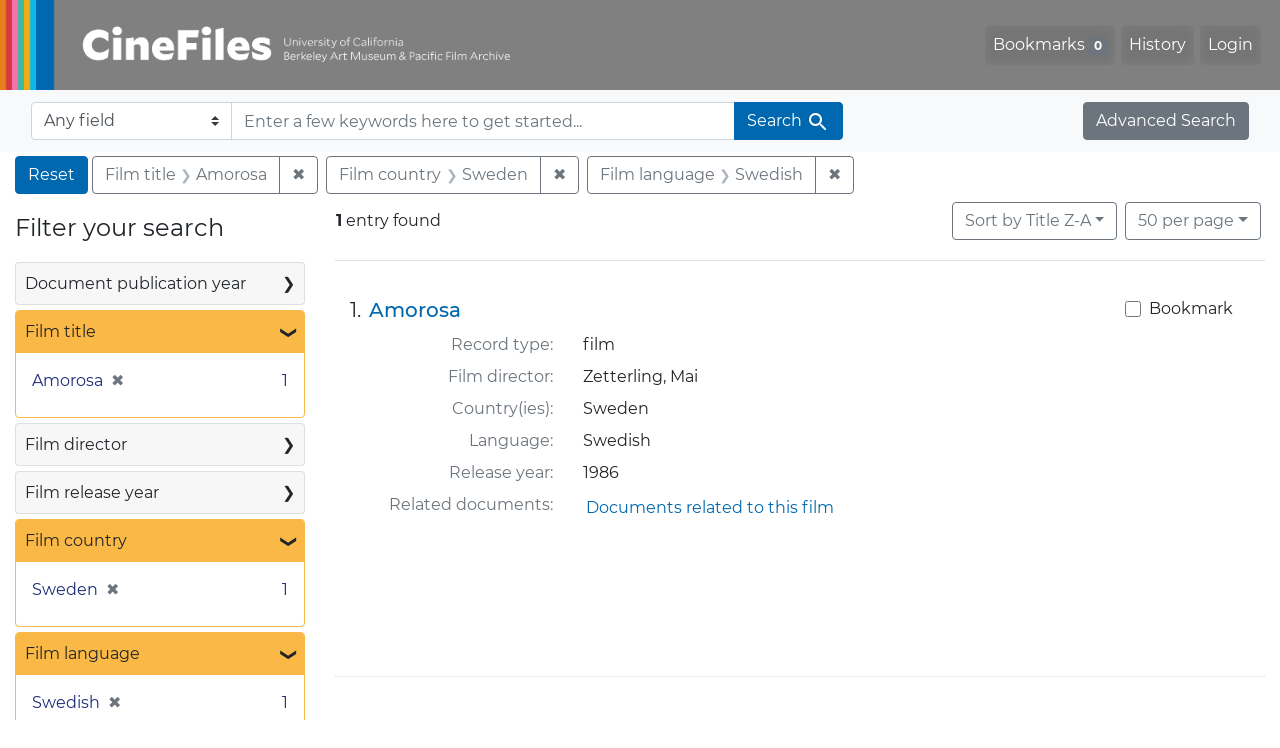

--- FILE ---
content_type: text/html; charset=UTF-8
request_url: https://cinefiles.bampfa.berkeley.edu/?f%5Bfilm_country_ss%5D%5B%5D=Sweden&f%5Bfilm_language_ss%5D%5B%5D=Swedish&f%5Bfilm_title_ss%5D%5B%5D=Amorosa&per_page=50&sort=common_title_ss+desc
body_size: 1876
content:
<!DOCTYPE html>
<html lang="en">
<head>
    <meta charset="utf-8">
    <meta name="viewport" content="width=device-width, initial-scale=1">
    <title></title>
    <style>
        body {
            font-family: "Arial";
        }
    </style>
    <script type="text/javascript">
    window.awsWafCookieDomainList = [];
    window.gokuProps = {
"key":"AQIDAHjcYu/GjX+QlghicBgQ/[base64]",
          "iv":"CgAF1jkZlwAAAQP5",
          "context":"v8s7+xNdrbxVviv6q9bV75OwqN8wbKg6M4vSXLxgQVe6vxtkTURkKInh7etNiR7padO/[base64]/PmjuXmen80XOOvXMkL+rBNciXxSBueAP5smSgjj3p7QAwg931bAsy0F0uqzAMP+8h327wzsk690lgGS1PYpO+gaddnSKg=="
};
    </script>
    <script src="https://974b475a716f.9203e88a.us-west-2.token.awswaf.com/974b475a716f/17c49ca3d867/797901c5f1ed/challenge.js"></script>
</head>
<body>
    <div id="challenge-container"></div>
    <script type="text/javascript">
        AwsWafIntegration.saveReferrer();
        AwsWafIntegration.checkForceRefresh().then((forceRefresh) => {
            if (forceRefresh) {
                AwsWafIntegration.forceRefreshToken().then(() => {
                    window.location.reload(true);
                });
            } else {
                AwsWafIntegration.getToken().then(() => {
                    window.location.reload(true);
                });
            }
        });
    </script>
    <noscript>
        <h1>JavaScript is disabled</h1>
        In order to continue, we need to verify that you're not a robot.
        This requires JavaScript. Enable JavaScript and then reload the page.
    </noscript>
</body>
</html>

--- FILE ---
content_type: text/html; charset=utf-8
request_url: https://cinefiles.bampfa.berkeley.edu/?f%5Bfilm_country_ss%5D%5B%5D=Sweden&f%5Bfilm_language_ss%5D%5B%5D=Swedish&f%5Bfilm_title_ss%5D%5B%5D=Amorosa&per_page=50&sort=common_title_ss+desc
body_size: 6870
content:



<!DOCTYPE html>
<html class="no-js" lang="en">
  <head>
    <!-- Google tag (gtag.js) -->
    <!-- CS-9131 -->
    <script async src="https://www.googletagmanager.com/gtag/js?id=G-F36LY096KS"></script>
    <script>
      window.dataLayer = window.dataLayer || [];
      function gtag(){dataLayer.push(arguments);}
      gtag('js', new Date());

      gtag('config', 'G-F36LY096KS');
    </script>

    <!-- HMP-380 -->
    <script async src='https://siteimproveanalytics.com/js/siteanalyze_6294756.js'></script>

    <meta charset="utf-8">
    <meta http-equiv="Content-Type" content="text/html; charset=utf-8">
    <meta name="viewport" content="width=device-width, initial-scale=1, shrink-to-fit=no">

    <!-- Internet Explorer use the highest version available -->
    <meta http-equiv="X-UA-Compatible" content="IE=edge">

    <title>Film title: Amorosa / Film country: Sweden / Film language: Swedish - CineFiles Search Results</title>
    <link href="https://cinefiles.bampfa.berkeley.edu/catalog/opensearch.xml" title="CineFiles" type="application/opensearchdescription+xml" rel="search" />
    <link rel="icon" type="image/x-icon" href="/assets/favicon-1f0110409ab0fbad9ace613013f97b1a538d058ac625dd929274d5dfd74bc92f.png" />
    <link rel="stylesheet" href="/assets/application-d20ef64e485579514ca28bd1390269d6b0f037c6aa05b5cc5a8bce1180a6c68c.css" media="all" />
    <script src="/assets/application-259ee017fd9a8722ab452651f01d10bf484797daee30149bf2e2b61549316aa7.js"></script>

    <meta name="csrf-param" content="authenticity_token" />
<meta name="csrf-token" content="V-zWkElCvKPo07xBo9mwmDC8FLNm9pQAzCsqWxoZYKAwQ8ZJZyc5p21AOwYlVhcH4lqEIDw5-x0uV_wmBaWfCg" />
      <meta name="totalResults" content="1" />
<meta name="startIndex" content="0" />
<meta name="itemsPerPage" content="50" />

  <link rel="alternate" type="application/rss+xml" title="RSS for results" href="/catalog.rss?f%5Bfilm_country_ss%5D%5B%5D=Sweden&amp;f%5Bfilm_language_ss%5D%5B%5D=Swedish&amp;f%5Bfilm_title_ss%5D%5B%5D=Amorosa&amp;per_page=50&amp;sort=common_title_ss+desc" />
  <link rel="alternate" type="application/atom+xml" title="Atom for results" href="/catalog.atom?f%5Bfilm_country_ss%5D%5B%5D=Sweden&amp;f%5Bfilm_language_ss%5D%5B%5D=Swedish&amp;f%5Bfilm_title_ss%5D%5B%5D=Amorosa&amp;per_page=50&amp;sort=common_title_ss+desc" />
  <link rel="alternate" type="application/json" title="JSON" href="/catalog.json?f%5Bfilm_country_ss%5D%5B%5D=Sweden&amp;f%5Bfilm_language_ss%5D%5B%5D=Swedish&amp;f%5Bfilm_title_ss%5D%5B%5D=Amorosa&amp;per_page=50&amp;sort=common_title_ss+desc" />


    <meta name="twitter:card" content="summary_large_image"/>
<meta name="twitter:site" content="@bampfa"/>
  <meta property="og:url"         content="https://cinefiles.bampfa.berkeley.edu/"/>
  <meta property="og:title"       content="CineFiles" />
  <meta property="og:creator" content="UC Berkeley Art Museum and Pacific Film Archive" />
  <meta property="og:description" content="CineFiles is a free online database of film documentation and ephemera" />
  <meta property="og:image"       content="https://cinefiles.bampfa.berkeley.edu/site_image.jpg" />
  <meta property="twitter:image:alt" content="Three frames of film from Bruce Baillie's All My Life"/>



  </head>
  <body class="blacklight-catalog blacklight-catalog-index">
    <nav id="skip-link" role="navigation" aria-label="Skip links">
      <a class="element-invisible element-focusable rounded-bottom py-2 px-3" data-turbolinks="false" href="#search_field">Skip to search</a>
      <a class="element-invisible element-focusable rounded-bottom py-2 px-3" data-turbolinks="false" href="#main-container">Skip to main content</a>
          <a class="element-invisible element-focusable rounded-bottom py-2 px-3" data-turbolinks="false" href="#documents">Skip to first result</a>

    </nav>
    <nav class="navbar navbar-expand-md navbar-dark bg-dark topbar p-0 pr-3" role="navigation">
  <div class="container-fluid p-0">
    <a class="navbar-brand m-0 p-0" href="/" title="CineFiles homepage">
      <img src="/header-cinefiles.png" alt="cinefiles banner logo, with multiple color stripes at left, the word cinefiles, and the phrase university of california berkeley art museum and pacific film archive">
    </a>
    <button class="navbar-toggler" type="button" data-toggle="collapse" data-bs-toggle="collapse" data-target="#user-util-collapse" data-bs-target="#user-util-collapse" aria-controls="user-util-collapse" aria-expanded="false" aria-label="Toggle navigation">
      <span class="navbar-toggler-icon"></span>
    </button>
    <div class="collapse navbar-collapse justify-content-md-end pl-2 pl-md-0" id="user-util-collapse">
      <ul aria-label="main navigation links" class="navbar-nav">
  
    <li class="nav-item"><a id="bookmarks_nav" class="nav-link" href="/bookmarks">
  Bookmarks
<span class="badge badge-secondary bg-secondary" data-role='bookmark-counter'>0</span>
</a></li>

    <li class="nav-item"><a aria-label="Search History" class="nav-link" href="/search_history">History</a>
</li>

    <li class="nav-item">
      <a class="nav-link" href="/users/sign_in">Login</a>
    </li>
</ul>

    </div>
  </div>
</nav>

<div class="navbar navbar-search bg-light mb-1" role="search">
  <div class="container-fluid">
    <form class="search-query-form" action="https://cinefiles.bampfa.berkeley.edu/" accept-charset="UTF-8" method="get">
  <input type="hidden" name="f[film_country_ss][]" value="Sweden" autocomplete="off" />
<input type="hidden" name="f[film_language_ss][]" value="Swedish" autocomplete="off" />
<input type="hidden" name="f[film_title_ss][]" value="Amorosa" autocomplete="off" />
<input type="hidden" name="per_page" value="50" autocomplete="off" />
<input type="hidden" name="sort" value="common_title_ss desc" autocomplete="off" />
    <label for="search-bar-search_field" class="sr-only visually-hidden">Search in</label>
  <div class="input-group">
    

      <select name="search_field" id="search-bar-search_field" class="custom-select form-select search-field" autocomplete="off"><option value="text">Any field</option>
<option value="doctype_txt">Document type</option>
<option value="source_txt">Document source</option>
<option value="author_txt">Document author</option>
<option value="doclanguage_txt">Document language</option>
<option value="pubdate_txt">Document publication year</option>
<option value="director_txt">Document: director as subject</option>
<option value="title_txt">Document: film title</option>
<option value="country_txt">Document: film country</option>
<option value="filmyear_txt">Document: film year</option>
<option value="filmlanguage_txt">Document: film language</option>
<option value="docnamesubject_txt">Document name subject</option>
<option value="film_id_ss">Film ID</option></select>

    <input type="text" name="q" id="search-bar-q" placeholder="Enter a few keywords here to get started..." class="search-q q form-control rounded-0" autocomplete="on" aria-label="search for keywords" data-autocomplete-enabled="false" />

    <span class="input-group-append">
      
      <button class="btn btn-primary search-btn" type="submit" id="search-bar-search"><span class="submit-search-text">Search</span><span class="blacklight-icons blacklight-icon-search" aria-hidden="true"><?xml version="1.0"?>
<svg width="24" height="24" viewBox="0 0 24 24" role="img">
  <path fill="none" d="M0 0h24v24H0V0z"/>
  <path d="M15.5 14h-.79l-.28-.27C15.41 12.59 16 11.11 16 9.5 16 5.91 13.09 3 9.5 3S3 5.91 3 9.5 5.91 16 9.5 16c1.61 0 3.09-.59 4.23-1.57l.27.28v.79l5 4.99L20.49 19l-4.99-5zm-6 0C7.01 14 5 11.99 5 9.5S7.01 5 9.5 5 14 7.01 14 9.5 11.99 14 9.5 14z"/>
</svg>
</span></button>
    </span>
  </div>
</form>

    <a class="advanced_search btn btn-secondary" href="/advanced?f%5Bfilm_country_ss%5D%5B%5D=Sweden&amp;f%5Bfilm_language_ss%5D%5B%5D=Swedish&amp;f%5Bfilm_title_ss%5D%5B%5D=Amorosa&amp;per_page=50&amp;sort=common_title_ss+desc">Advanced Search</a>
  </div>
</div>

  <main id="main-container" class="container-fluid" role="main" aria-label="Main content">
      <h1 class="sr-only visually-hidden top-content-title">Search</h1>

      <div id="appliedParams" class="clearfix constraints-container">
      <h2 class="sr-only visually-hidden">Search Constraints</h2>

      <a class="catalog_startOverLink btn btn-primary" aria-label="Reset Search" href="/">Reset</a>

      <span class="constraints-label sr-only visually-hidden">You searched for:</span>
      
<span class="btn-group applied-filter constraint filter filter-film_title_ss">
  <span class="constraint-value btn btn-outline-secondary">
      <span class="filter-name">Film title</span>
      <span class="filter-value">Amorosa</span>
  </span>
    <a class="btn btn-outline-secondary remove" href="/?f%5Bfilm_country_ss%5D%5B%5D=Sweden&amp;f%5Bfilm_language_ss%5D%5B%5D=Swedish&amp;per_page=50&amp;sort=common_title_ss+desc">
      <span class="remove-icon" aria-hidden="true">✖</span>
      <span class="sr-only visually-hidden">
        Remove constraint Film title: Amorosa
      </span>
</a></span>



<span class="btn-group applied-filter constraint filter filter-film_country_ss">
  <span class="constraint-value btn btn-outline-secondary">
      <span class="filter-name">Film country</span>
      <span class="filter-value">Sweden</span>
  </span>
    <a class="btn btn-outline-secondary remove" href="/?f%5Bfilm_language_ss%5D%5B%5D=Swedish&amp;f%5Bfilm_title_ss%5D%5B%5D=Amorosa&amp;per_page=50&amp;sort=common_title_ss+desc">
      <span class="remove-icon" aria-hidden="true">✖</span>
      <span class="sr-only visually-hidden">
        Remove constraint Film country: Sweden
      </span>
</a></span>



<span class="btn-group applied-filter constraint filter filter-film_language_ss">
  <span class="constraint-value btn btn-outline-secondary">
      <span class="filter-name">Film language</span>
      <span class="filter-value">Swedish</span>
  </span>
    <a class="btn btn-outline-secondary remove" href="/?f%5Bfilm_country_ss%5D%5B%5D=Sweden&amp;f%5Bfilm_title_ss%5D%5B%5D=Amorosa&amp;per_page=50&amp;sort=common_title_ss+desc">
      <span class="remove-icon" aria-hidden="true">✖</span>
      <span class="sr-only visually-hidden">
        Remove constraint Film language: Swedish
      </span>
</a></span>


    </div>



    <div class="row">
  <div class="col-md-12">
    <div id="main-flashes">
      <div class="flash_messages">
    
    
    
    
</div>

    </div>
  </div>
</div>


    <div class="row">
          <section id="content" class="col-lg-9 order-last" aria-label="search results">
      
  





<div id="sortAndPerPage" class="sort-pagination d-md-flex justify-content-between" role="navigation" aria-label="Results">
  <section class="pagination">
      <div class="page-links">
      <span class="page-entries">
        <strong>1</strong> entry found
      </span>
    </div>

</section>

  <div class="search-widgets">
          <div id="sort-dropdown" class="btn-group sort-dropdown">
  <button name="button" type="submit" class="btn btn-outline-secondary dropdown-toggle" aria-expanded="false" data-toggle="dropdown" data-bs-toggle="dropdown">Sort<span class="d-none d-sm-inline"> by Title Z-A</span><span class="caret"></span></button>

  <div class="dropdown-menu" role="menu">
      <a class="dropdown-item " role="menuitem" href="/?f%5Bfilm_country_ss%5D%5B%5D=Sweden&amp;f%5Bfilm_language_ss%5D%5B%5D=Swedish&amp;f%5Bfilm_title_ss%5D%5B%5D=Amorosa&amp;per_page=50&amp;sort=common_title_ss+asc">Title A-Z</a>
      <a class="dropdown-item active" role="menuitem" aria-current="page" href="/?f%5Bfilm_country_ss%5D%5B%5D=Sweden&amp;f%5Bfilm_language_ss%5D%5B%5D=Swedish&amp;f%5Bfilm_title_ss%5D%5B%5D=Amorosa&amp;per_page=50&amp;sort=common_title_ss+desc">Title Z-A</a>
      <a class="dropdown-item " role="menuitem" href="/?f%5Bfilm_country_ss%5D%5B%5D=Sweden&amp;f%5Bfilm_language_ss%5D%5B%5D=Swedish&amp;f%5Bfilm_title_ss%5D%5B%5D=Amorosa&amp;per_page=50&amp;sort=pubdatescalar_s+asc">Document publication date</a>
      <a class="dropdown-item " role="menuitem" href="/?f%5Bfilm_country_ss%5D%5B%5D=Sweden&amp;f%5Bfilm_language_ss%5D%5B%5D=Swedish&amp;f%5Bfilm_title_ss%5D%5B%5D=Amorosa&amp;per_page=50&amp;sort=film_year_ss+asc">Film release date</a>
  </div>
</div>



          <span class="sr-only visually-hidden">Number of results to display per page</span>
  <div id="per_page-dropdown" class="btn-group per_page-dropdown">
  <button name="button" type="submit" class="btn btn-outline-secondary dropdown-toggle" aria-expanded="false" data-toggle="dropdown" data-bs-toggle="dropdown">50<span class="sr-only visually-hidden"> per page</span><span class="d-none d-sm-inline"> per page</span><span class="caret"></span></button>

  <div class="dropdown-menu" role="menu">
      <a class="dropdown-item " role="menuitem" href="/?f%5Bfilm_country_ss%5D%5B%5D=Sweden&amp;f%5Bfilm_language_ss%5D%5B%5D=Swedish&amp;f%5Bfilm_title_ss%5D%5B%5D=Amorosa&amp;per_page=10&amp;sort=common_title_ss+desc">10<span class="sr-only visually-hidden"> per page</span></a>
      <a class="dropdown-item " role="menuitem" href="/?f%5Bfilm_country_ss%5D%5B%5D=Sweden&amp;f%5Bfilm_language_ss%5D%5B%5D=Swedish&amp;f%5Bfilm_title_ss%5D%5B%5D=Amorosa&amp;per_page=20&amp;sort=common_title_ss+desc">20<span class="sr-only visually-hidden"> per page</span></a>
      <a class="dropdown-item active" role="menuitem" aria-current="page" href="/?f%5Bfilm_country_ss%5D%5B%5D=Sweden&amp;f%5Bfilm_language_ss%5D%5B%5D=Swedish&amp;f%5Bfilm_title_ss%5D%5B%5D=Amorosa&amp;per_page=50&amp;sort=common_title_ss+desc">50<span class="sr-only visually-hidden"> per page</span></a>
      <a class="dropdown-item " role="menuitem" href="/?f%5Bfilm_country_ss%5D%5B%5D=Sweden&amp;f%5Bfilm_language_ss%5D%5B%5D=Swedish&amp;f%5Bfilm_title_ss%5D%5B%5D=Amorosa&amp;per_page=100&amp;sort=common_title_ss+desc">100<span class="sr-only visually-hidden"> per page</span></a>
  </div>
</div>


        

</div>
</div>


<h2 class="sr-only visually-hidden">Search Results</h2>

  <div id="documents" class="documents-list" tabindex="-1">
  <article data-document-id="pfafilm1127" data-document-counter="1" itemscope="itemscope" itemtype="http://schema.org/Thing" class="document document-position-1">
  
        <div class="documentHeader row">

  <h3 class="index_title document-title-heading col-sm-9 col-lg-10">
      <span class="document-counter">
        1. 
      </span>
    <a data-context-href="/catalog/pfafilm1127/track?counter=1&amp;document_id=pfafilm1127&amp;per_page=50&amp;search_id=130301268" href="/catalog/pfafilm1127">Amorosa</a>
  </h3>

      <div class="index-document-functions col-sm-3 col-lg-2">
        <form class="bookmark-toggle" data-doc-id="pfafilm1127" data-present="In Bookmarks&lt;span class=&quot;sr-only&quot;&gt;: film titled Amorosa. Search result 1&lt;/span&gt;" data-absent="Bookmark &lt;span class=&quot;sr-only&quot;&gt;film titled Amorosa. Search result 1&lt;/span&gt;" data-inprogress="Saving..." action="/bookmarks/pfafilm1127" accept-charset="UTF-8" method="post"><input type="hidden" name="_method" value="put" autocomplete="off" /><input type="hidden" name="authenticity_token" value="CQfwy3FWTpUqyjPP-2zURINHv95xTCmn9KzxOvMFsJ0LlCKRJGlR4I_Nh-MlJ9Lv8cunN23pxwfOKZiJfD7t6Q" autocomplete="off" />
  <input type="submit" name="commit" value="Bookmark" id="bookmark_toggle_pfafilm1127" class="bookmark-add btn btn-outline-secondary" data-disable-with="Bookmark" />
</form>


</div>

</div>


<dl class="document-metadata dl-invert row">
    <dt class="blacklight-common_doctype_s col-md-3">    Record type:
</dt>
  <dd class="col-md-9 blacklight-common_doctype_s">    film
</dd>

    <dt class="blacklight-film_director_ss col-md-3">    Film director:
</dt>
  <dd class="col-md-9 blacklight-film_director_ss">    Zetterling, Mai
</dd>

    <dt class="blacklight-film_country_ss col-md-3">    Country(ies):
</dt>
  <dd class="col-md-9 blacklight-film_country_ss">    Sweden
</dd>

    <dt class="blacklight-film_language_ss col-md-3">    Language:
</dt>
  <dd class="col-md-9 blacklight-film_language_ss">    Swedish
</dd>

    <dt class="blacklight-film_year_ss col-md-3">    Release year:
</dt>
  <dd class="col-md-9 blacklight-film_year_ss">    1986
</dd>

    <dt class="blacklight-film_link_ss col-md-3">    Related documents:
</dt>
  <dd class="col-md-9 blacklight-film_link_ss">    <div><a href="/?q=pfafilm1127&amp;search_field=film_id_ss" style="padding: 3px;" class="hrefclass" aria-label="Documents related to the film &quot;Amorosa&quot;, 1986">Documents related to this film</a></div>
</dd>

</dl>



  
</article>
</div>





    </section>

    <section id="sidebar" class="page-sidebar col-lg-3 order-first" aria-label="limit your search">
          <div id="facets" class="facets sidenav facets-toggleable-md">
  <div class="facets-header">
    <h2 class="facets-heading">Filter your search</h2>

    <button class="navbar-toggler navbar-toggler-right" type="button" data-toggle="collapse" data-target="#facet-panel-collapse" data-bs-toggle="collapse" data-bs-target="#facet-panel-collapse" aria-controls="facet-panel-collapse" aria-expanded="false" aria-label="Toggle facets">
      <span class="navbar-toggler-icon"></span>
</button>  </div>

  <div id="facet-panel-collapse" class="facets-collapse collapse">
      <div class="card facet-limit blacklight-pubdate_i ">
  <h3 class="card-header p-0 facet-field-heading" id="facet-pubdate_i-header">
    <button
      type="button"
      class="btn w-100 d-block btn-block p-2 text-start text-left collapse-toggle collapsed"
      data-toggle="collapse"
      data-bs-toggle="collapse"
      data-target="#facet-pubdate_i"
      data-bs-target="#facet-pubdate_i"
      aria-expanded="false"
    >
          Document publication year

      <span aria-hidden="true">❯</span>
    </button>
  </h3>
  <div
    id="facet-pubdate_i"
    aria-labelledby="facet-pubdate_i-header"
    class="panel-collapse facet-content collapse "
    role="region"
  >
    <div class="card-body">
          <div class="limit_content range_limit pubdate_i-config blrl-plot-config">

      <!-- no results profile if missing is selected -->
        <!-- you can hide this if you want, but it has to be on page if you want
             JS slider and calculated facets to show up, JS sniffs it. -->
        <div class="profile">
        </div>

        <form class="range_limit subsection form-inline range_pubdate_i d-flex justify-content-center" action="https://cinefiles.bampfa.berkeley.edu/" accept-charset="UTF-8" method="get">
  <input type="hidden" name="f[film_country_ss][]" value="Sweden" autocomplete="off" />
<input type="hidden" name="f[film_language_ss][]" value="Swedish" autocomplete="off" />
<input type="hidden" name="f[film_title_ss][]" value="Amorosa" autocomplete="off" />
<input type="hidden" name="per_page" value="50" autocomplete="off" />
<input type="hidden" name="sort" value="common_title_ss desc" autocomplete="off" />

  <div class="input-group input-group-sm mb-3 flex-nowrap range-limit-input-group">
    <input type="number" name="range[pubdate_i][begin]" id="range-pubdate_i-begin" class="form-control text-center range_begin" /><label class="sr-only visually-hidden" for="range-pubdate_i-begin">Document publication year range begin</label>
    <input type="number" name="range[pubdate_i][end]" id="range-pubdate_i-end" class="form-control text-center range_end" /><label class="sr-only visually-hidden" for="range-pubdate_i-end">Document publication year range end</label>
    <div class="input-group-append">
      <input type="submit" value="Apply" class="submit btn btn-secondary" aria-label="Apply Document publication year range limits" data-disable-with="Apply" />
    </div>
  </div>
</form>

        <div class="more_facets"><a data-blacklight-modal="trigger" href="/catalog/facet/pubdate_i?f%5Bfilm_country_ss%5D%5B%5D=Sweden&amp;f%5Bfilm_language_ss%5D%5B%5D=Swedish&amp;f%5Bfilm_title_ss%5D%5B%5D=Amorosa&amp;per_page=50&amp;sort=common_title_ss+desc">View larger <span aria-hidden="true">&raquo;</span><span class="sr-only">Document publication year</span></a></div>

          <ul class="facet-values list-unstyled missing subsection">
  <li><span class="facet-label"><a class="facet-select" rel="nofollow" href="/?f%5Bfilm_country_ss%5D%5B%5D=Sweden&amp;f%5Bfilm_language_ss%5D%5B%5D=Swedish&amp;f%5Bfilm_title_ss%5D%5B%5D=Amorosa&amp;per_page=50&amp;range%5B-pubdate_i%5D%5B%5D=%5B%2A+TO+%2A%5D&amp;sort=common_title_ss+desc">[Missing]</a></span><span class="facet-count">1<span class="sr-only"> objects</span></span></li>
</ul>

    </div>


    </div>
  </div>
</div>

<div class="card facet-limit blacklight-film_title_ss facet-limit-active">
  <h3 class="card-header p-0 facet-field-heading" id="facet-film_title_ss-header">
    <button
      type="button"
      class="btn w-100 d-block btn-block p-2 text-start text-left collapse-toggle "
      data-toggle="collapse"
      data-bs-toggle="collapse"
      data-target="#facet-film_title_ss"
      data-bs-target="#facet-film_title_ss"
      aria-expanded="true"
    >
          Film title

      <span aria-hidden="true">❯</span>
    </button>
  </h3>
  <div
    id="facet-film_title_ss"
    aria-labelledby="facet-film_title_ss-header"
    class="panel-collapse facet-content collapse show"
    role="region"
  >
    <div class="card-body">
              
    <ul aria-label="Film title options" class="facet-values list-unstyled">
      <li><span class="facet-label"><span class="selected">Amorosa</span><a class="remove" rel="nofollow" href="/?f%5Bfilm_country_ss%5D%5B%5D=Sweden&amp;f%5Bfilm_language_ss%5D%5B%5D=Swedish&amp;per_page=50&amp;sort=common_title_ss+desc"><span class="remove-icon" aria-hidden="true">✖</span><span class="sr-only visually-hidden">Remove constraint Film title: Amorosa</span></a></span><span class="selected facet-count">1<span class="sr-only"> objects</span></span></li>
    </ul>




    </div>
  </div>
</div>

<div class="card facet-limit blacklight-film_director_ss ">
  <h3 class="card-header p-0 facet-field-heading" id="facet-film_director_ss-header">
    <button
      type="button"
      class="btn w-100 d-block btn-block p-2 text-start text-left collapse-toggle collapsed"
      data-toggle="collapse"
      data-bs-toggle="collapse"
      data-target="#facet-film_director_ss"
      data-bs-target="#facet-film_director_ss"
      aria-expanded="false"
    >
          Film director

      <span aria-hidden="true">❯</span>
    </button>
  </h3>
  <div
    id="facet-film_director_ss"
    aria-labelledby="facet-film_director_ss-header"
    class="panel-collapse facet-content collapse "
    role="region"
  >
    <div class="card-body">
              
    <ul aria-label="Film director options" class="facet-values list-unstyled">
      <li><span class="facet-label"><a class="facet-select" rel="nofollow" href="/?f%5Bfilm_country_ss%5D%5B%5D=Sweden&amp;f%5Bfilm_director_ss%5D%5B%5D=Zetterling%2C+Mai&amp;f%5Bfilm_language_ss%5D%5B%5D=Swedish&amp;f%5Bfilm_title_ss%5D%5B%5D=Amorosa&amp;per_page=50&amp;sort=common_title_ss+desc">Zetterling, Mai</a></span><span class="facet-count">1<span class="sr-only"> objects</span></span></li>
    </ul>




    </div>
  </div>
</div>

<div class="card facet-limit blacklight-film_year_i ">
  <h3 class="card-header p-0 facet-field-heading" id="facet-film_year_i-header">
    <button
      type="button"
      class="btn w-100 d-block btn-block p-2 text-start text-left collapse-toggle collapsed"
      data-toggle="collapse"
      data-bs-toggle="collapse"
      data-target="#facet-film_year_i"
      data-bs-target="#facet-film_year_i"
      aria-expanded="false"
    >
          Film release year

      <span aria-hidden="true">❯</span>
    </button>
  </h3>
  <div
    id="facet-film_year_i"
    aria-labelledby="facet-film_year_i-header"
    class="panel-collapse facet-content collapse "
    role="region"
  >
    <div class="card-body">
          <div class="limit_content range_limit film_year_i-config blrl-plot-config">

      <!-- no results profile if missing is selected -->
        <!-- you can hide this if you want, but it has to be on page if you want
             JS slider and calculated facets to show up, JS sniffs it. -->
        <div class="profile">

              <div class="distribution subsection chart_js">
                <!-- if  we already fetched segments from solr, display them
                     here. Otherwise, display a link to fetch them, which JS
                     will AJAX fetch.  -->
                  <a class="load_distribution" href="https://cinefiles.bampfa.berkeley.edu/catalog/range_limit?f%5Bfilm_country_ss%5D%5B%5D=Sweden&amp;f%5Bfilm_language_ss%5D%5B%5D=Swedish&amp;f%5Bfilm_title_ss%5D%5B%5D=Amorosa&amp;per_page=50&amp;range_end=1986&amp;range_field=film_year_i&amp;range_start=1986&amp;sort=common_title_ss+desc">View distribution</a>
              </div>
            <p class="range subsection slider_js">
              Current results range from <span class="min">1986</span> to <span class="max">1986</span>
            </p>
        </div>

        <form class="range_limit subsection form-inline range_film_year_i d-flex justify-content-center" action="https://cinefiles.bampfa.berkeley.edu/" accept-charset="UTF-8" method="get">
  <input type="hidden" name="f[film_country_ss][]" value="Sweden" autocomplete="off" />
<input type="hidden" name="f[film_language_ss][]" value="Swedish" autocomplete="off" />
<input type="hidden" name="f[film_title_ss][]" value="Amorosa" autocomplete="off" />
<input type="hidden" name="per_page" value="50" autocomplete="off" />
<input type="hidden" name="sort" value="common_title_ss desc" autocomplete="off" />

  <div class="input-group input-group-sm mb-3 flex-nowrap range-limit-input-group">
    <input type="number" name="range[film_year_i][begin]" id="range-film_year_i-begin" class="form-control text-center range_begin" /><label class="sr-only visually-hidden" for="range-film_year_i-begin">Film release year range begin</label>
    <input type="number" name="range[film_year_i][end]" id="range-film_year_i-end" class="form-control text-center range_end" /><label class="sr-only visually-hidden" for="range-film_year_i-end">Film release year range end</label>
    <div class="input-group-append">
      <input type="submit" value="Apply" class="submit btn btn-secondary" aria-label="Apply Film release year range limits" data-disable-with="Apply" />
    </div>
  </div>
</form>

        <div class="more_facets"><a data-blacklight-modal="trigger" href="/catalog/facet/film_year_i?f%5Bfilm_country_ss%5D%5B%5D=Sweden&amp;f%5Bfilm_language_ss%5D%5B%5D=Swedish&amp;f%5Bfilm_title_ss%5D%5B%5D=Amorosa&amp;per_page=50&amp;sort=common_title_ss+desc">View larger <span aria-hidden="true">&raquo;</span><span class="sr-only">Film release year</span></a></div>

    </div>


    </div>
  </div>
</div>

<div class="card facet-limit blacklight-film_country_ss facet-limit-active">
  <h3 class="card-header p-0 facet-field-heading" id="facet-film_country_ss-header">
    <button
      type="button"
      class="btn w-100 d-block btn-block p-2 text-start text-left collapse-toggle "
      data-toggle="collapse"
      data-bs-toggle="collapse"
      data-target="#facet-film_country_ss"
      data-bs-target="#facet-film_country_ss"
      aria-expanded="true"
    >
          Film country

      <span aria-hidden="true">❯</span>
    </button>
  </h3>
  <div
    id="facet-film_country_ss"
    aria-labelledby="facet-film_country_ss-header"
    class="panel-collapse facet-content collapse show"
    role="region"
  >
    <div class="card-body">
              
    <ul aria-label="Film country options" class="facet-values list-unstyled">
      <li><span class="facet-label"><span class="selected">Sweden</span><a class="remove" rel="nofollow" href="/?f%5Bfilm_language_ss%5D%5B%5D=Swedish&amp;f%5Bfilm_title_ss%5D%5B%5D=Amorosa&amp;per_page=50&amp;sort=common_title_ss+desc"><span class="remove-icon" aria-hidden="true">✖</span><span class="sr-only visually-hidden">Remove constraint Film country: Sweden</span></a></span><span class="selected facet-count">1<span class="sr-only"> objects</span></span></li>
    </ul>




    </div>
  </div>
</div>

<div class="card facet-limit blacklight-film_language_ss facet-limit-active">
  <h3 class="card-header p-0 facet-field-heading" id="facet-film_language_ss-header">
    <button
      type="button"
      class="btn w-100 d-block btn-block p-2 text-start text-left collapse-toggle "
      data-toggle="collapse"
      data-bs-toggle="collapse"
      data-target="#facet-film_language_ss"
      data-bs-target="#facet-film_language_ss"
      aria-expanded="true"
    >
          Film language

      <span aria-hidden="true">❯</span>
    </button>
  </h3>
  <div
    id="facet-film_language_ss"
    aria-labelledby="facet-film_language_ss-header"
    class="panel-collapse facet-content collapse show"
    role="region"
  >
    <div class="card-body">
              
    <ul aria-label="Film language options" class="facet-values list-unstyled">
      <li><span class="facet-label"><span class="selected">Swedish</span><a class="remove" rel="nofollow" href="/?f%5Bfilm_country_ss%5D%5B%5D=Sweden&amp;f%5Bfilm_title_ss%5D%5B%5D=Amorosa&amp;per_page=50&amp;sort=common_title_ss+desc"><span class="remove-icon" aria-hidden="true">✖</span><span class="sr-only visually-hidden">Remove constraint Film language: Swedish</span></a></span><span class="selected facet-count">1<span class="sr-only"> objects</span></span></li>
    </ul>




    </div>
  </div>
</div>

<div class="card facet-limit blacklight-film_genre_ss ">
  <h3 class="card-header p-0 facet-field-heading" id="facet-film_genre_ss-header">
    <button
      type="button"
      class="btn w-100 d-block btn-block p-2 text-start text-left collapse-toggle collapsed"
      data-toggle="collapse"
      data-bs-toggle="collapse"
      data-target="#facet-film_genre_ss"
      data-bs-target="#facet-film_genre_ss"
      aria-expanded="false"
    >
          Film genre

      <span aria-hidden="true">❯</span>
    </button>
  </h3>
  <div
    id="facet-film_genre_ss"
    aria-labelledby="facet-film_genre_ss-header"
    class="panel-collapse facet-content collapse "
    role="region"
  >
    <div class="card-body">
              
    <ul aria-label="Film genre options" class="facet-values list-unstyled">
      <li><span class="facet-label"><a class="facet-select" rel="nofollow" href="/?f%5Bfilm_country_ss%5D%5B%5D=Sweden&amp;f%5Bfilm_genre_ss%5D%5B%5D=Biographical&amp;f%5Bfilm_language_ss%5D%5B%5D=Swedish&amp;f%5Bfilm_title_ss%5D%5B%5D=Amorosa&amp;per_page=50&amp;sort=common_title_ss+desc">Biographical</a></span><span class="facet-count">1<span class="sr-only"> objects</span></span></li>
    </ul>




    </div>
  </div>
</div>

<div class="card facet-limit blacklight-common_doctype_s ">
  <h3 class="card-header p-0 facet-field-heading" id="facet-common_doctype_s-header">
    <button
      type="button"
      class="btn w-100 d-block btn-block p-2 text-start text-left collapse-toggle collapsed"
      data-toggle="collapse"
      data-bs-toggle="collapse"
      data-target="#facet-common_doctype_s"
      data-bs-target="#facet-common_doctype_s"
      aria-expanded="false"
    >
          Record type

      <span aria-hidden="true">❯</span>
    </button>
  </h3>
  <div
    id="facet-common_doctype_s"
    aria-labelledby="facet-common_doctype_s-header"
    class="panel-collapse facet-content collapse "
    role="region"
  >
    <div class="card-body">
              
    <ul aria-label="Record type options" class="facet-values list-unstyled">
      <li><span class="facet-label"><a class="facet-select" rel="nofollow" href="/?f%5Bcommon_doctype_s%5D%5B%5D=film&amp;f%5Bfilm_country_ss%5D%5B%5D=Sweden&amp;f%5Bfilm_language_ss%5D%5B%5D=Swedish&amp;f%5Bfilm_title_ss%5D%5B%5D=Amorosa&amp;per_page=50&amp;sort=common_title_ss+desc">film</a></span><span class="facet-count">1<span class="sr-only"> objects</span></span></li>
    </ul>




    </div>
  </div>
</div>

</div></div>



    </section>

    </div>
  </main>

    <script src="https://use.fontawesome.com/4c5d5212e2.js"></script>
<footer class="site-footer container-fluid">
  <div class="row" >
    <ul aria-label="secondary navigation links" class="w-100 d-md-flex flex-wrap justify-content-between">
      <li>
        <a href="https://bampfa.org/cinefiles/" class="nav-link">Home</a>
      </li>
      <li>
        <a href="https://bampfa.org/cinefiles/about/" class="nav-link">About Us</a>
      </li>
      <li>
        <a href="https://bampfa.org/about/film-library-study-center/" class="nav-link">Contact Us</a>
      </li>
      <li>
        <a href="https://bampfa.org/cinefiles/about/comments/" class="nav-link">Comments</a>
      </li>
      <li>
        <a href="https://bampfa.org/cinefiles/about/help/" class="nav-link">Help</a>
       </li>
      <li class="social">
        <ul aria-label="social media links" class="d-flex flex-nowrap justify-content-between">
          <li class="pl-0">
            <a href="https://www.facebook.com/bampfa/" class="nav-link" title="BAMPFA facebook profile"><i class="fa fa-facebook" aria-hidden="false" role="img" aria-label="Facebook"></i></a>
          </li>
          <li>
            <a href="https://twitter.com/bampfa/" class="nav-link" title="BAMPFA twitter profile"><i class="fa fa-twitter" aria-hidden="false" role="img" aria-label="Twitter"></i></a>
          </li>
          <li>
            <a href="https://www.instagram.com/bampfa_filmlibrary/" class="nav-link" title="Instagram profile, BAMPFA Film Library"><i class="fa fa-instagram" aria-hidden="false" role="img" aria-label="Instagram"></i></a>
          </li>
        </ul>
      </li>
    </ul>
  </div>
  <div class="row">
    <hr>
  </div>
  <div class="row">
    <div class="col-sm-4 pb-4">
      <a href="https://bampfa.org"><img class="footer-logo" src="/header-logo-bampfa.png" alt="bampfa"></a>
    </div>
    <div class="col-sm-8">
      <p>
        Committed to
        <a href="https://dap.berkeley.edu/get-help/report-web-accessibility-issue">accessibility,</a>
        <a href="https://ophd.berkeley.edu/policies-and-procedures/nondiscrimination-policy-statement">nondiscrimination</a>
        <span aria-hidden="true">&amp;</span><span class="sr-only">and</span>
        <a href="https://security.berkeley.edu/policy/privacy-statement-uc-berkeley-websites">privacy.</a>
      </p>
      <p>CineFiles is made possible with generous support from the Louis B. Mayer Foundation.</p>
      <p>Past support for this project has been provided by the National Endowment for the Humanities,
        the Institute of Museum and Library Services, the Packard Humanities Institute,
        the Library Services and Technology Act, and individual donors.</p>
      <p>UC Berkeley's
        <a href="https://rtl.berkeley.edu">Research, Teaching and Learning (RTL)</a>
        provides technical infrastructure and support for
        <a href="https://research-it.berkeley.edu/projects/collectionspace">CollectionSpace</a>,
        and for this website, using <a href="https://projectblacklight.org/">
          <img src="/blacklight-logo-vectorized.svg" alt="blacklight" class="blacklight-logo">
        </a>
      </p>
      <p>&copy; 2026 The Regents of the University of California, all rights reserved.</p>
    </div>
  </div>
</footer>

    <div
  id="blacklight-modal"
  aria-hidden="true"
  aria-labelledby="modal-title"
  class="modal fade"
  role="dialog"
>
  <div id="focus-trap-begin"></div>
    <div class="modal-dialog modal-lg" role="document">
      <div class="modal-content">
      </div>
    </div>
  <div id="focus-trap-end"></div>
</div>

  </body>
</html>


--- FILE ---
content_type: text/html; charset=utf-8
request_url: https://cinefiles.bampfa.berkeley.edu/catalog/range_limit?f%5Bfilm_country_ss%5D%5B%5D=Sweden&f%5Bfilm_language_ss%5D%5B%5D=Swedish&f%5Bfilm_title_ss%5D%5B%5D=Amorosa&per_page=50&range_end=1986&range_field=film_year_i&range_start=1986&sort=common_title_ss+desc
body_size: 641
content:
<ul class="facet-values list-unstyled ">
  <li><span class="facet-label"><a class="facet-select" rel="nofollow" href="/?f%5Bfilm_country_ss%5D%5B%5D=Sweden&amp;f%5Bfilm_language_ss%5D%5B%5D=Swedish&amp;f%5Bfilm_title_ss%5D%5B%5D=Amorosa&amp;per_page=50&amp;range%5Bfilm_year_i%5D%5Bbegin%5D=1986&amp;range%5Bfilm_year_i%5D%5Bend%5D=1986&amp;range_end=1986&amp;range_field=film_year_i&amp;range_start=1986&amp;sort=common_title_ss+desc"><span class="single" data-blrl-single="1986">1986</span></a></span><span class="facet-count">1<span class="sr-only"> objects</span></span></li>
</ul>

